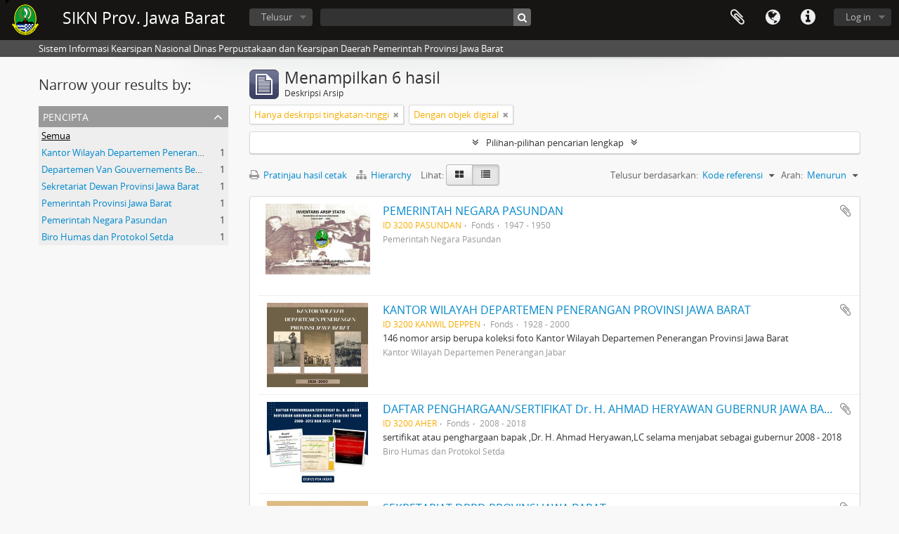

--- FILE ---
content_type: text/html; charset=utf-8
request_url: https://sikn.jabarprov.go.id/index.php/informationobject/browse?view=table&sort=referenceCode&sortDir=desc&onlyMedia=1
body_size: 8737
content:
<!DOCTYPE html>
<html lang="id" dir="ltr">
  <head>
        <meta http-equiv="Content-Type" content="text/html; charset=utf-8" />
<meta http-equiv="X-Ua-Compatible" content="IE=edge,chrome=1" />
    <meta name="title" content="SIKN Prov. Jawa Barat" />
<meta name="description" content="Sistem Informasi Kearsipan Nasional Dinas Perpustakaan dan Kearsipan Daerah Pemerintah Provinsi Jawa Barat" />
<meta name="viewport" content="initial-scale=1.0, user-scalable=no" />
    <title>SIKN Prov. Jawa Barat</title>
    <link rel="shortcut icon" href="/favicon.ico"/>
    <link href="/vendor/jquery-ui/jquery-ui.min.css" media="screen" rel="stylesheet" type="text/css" />
<link media="all" href="/plugins/arDominionPlugin/css/main.css" rel="stylesheet" type="text/css" />
            <script src="/vendor/jquery.js" type="text/javascript"></script>
<script src="/plugins/sfDrupalPlugin/vendor/drupal/misc/drupal.js" type="text/javascript"></script>
<script src="/vendor/yui/yahoo-dom-event/yahoo-dom-event.js" type="text/javascript"></script>
<script src="/vendor/yui/element/element-min.js" type="text/javascript"></script>
<script src="/vendor/yui/button/button-min.js" type="text/javascript"></script>
<script src="/vendor/modernizr.js" type="text/javascript"></script>
<script src="/vendor/jquery-ui/jquery-ui.min.js" type="text/javascript"></script>
<script src="/vendor/jquery.expander.js" type="text/javascript"></script>
<script src="/vendor/jquery.masonry.js" type="text/javascript"></script>
<script src="/vendor/jquery.imagesloaded.js" type="text/javascript"></script>
<script src="/vendor/bootstrap/js/bootstrap.js" type="text/javascript"></script>
<script src="/vendor/URI.js" type="text/javascript"></script>
<script src="/vendor/meetselva/attrchange.js" type="text/javascript"></script>
<script src="/js/qubit.js" type="text/javascript"></script>
<script src="/js/treeView.js" type="text/javascript"></script>
<script src="/js/clipboard.js" type="text/javascript"></script>
<script src="/vendor/yui/connection/connection-min.js" type="text/javascript"></script>
<script src="/vendor/yui/datasource/datasource-min.js" type="text/javascript"></script>
<script src="/vendor/yui/autocomplete/autocomplete-min.js" type="text/javascript"></script>
<script src="/js/autocomplete.js" type="text/javascript"></script>
<script src="/js/dominion.js" type="text/javascript"></script>
  <script type="text/javascript">
//<![CDATA[
jQuery.extend(Qubit, {"relativeUrlRoot":""});
//]]>
</script></head>
  <body class="yui-skin-sam informationobject browse">

    
    


<header id="top-bar">

      <a id="logo" rel="home" href="/index.php/" title=""><img alt="AtoM" src="/images/logo.png" /></a>  
      <h1 id="site-name">
      <a rel="home" title="Beranda" href="/index.php/"><span>SIKN Prov. Jawa Barat</span></a>    </h1>
  
  <nav>

    
  <div id="user-menu">
    <button class="top-item top-dropdown" data-toggle="dropdown" data-target="#"
      aria-expanded="false">
        Log in    </button>

    <div class="top-dropdown-container">

      <div class="top-dropdown-arrow">
        <div class="arrow"></div>
      </div>

      <div class="top-dropdown-header">
        <h2>Telah memiliki akun?</h2>
      </div>

      <div class="top-dropdown-body">

        <form action="/index.php/user/login" method="post">
          <input type="hidden" name="next" value="https://sikn.jabarprov.go.id/index.php/informationobject/browse?view=table&amp;sort=referenceCode&amp;sortDir=desc&amp;onlyMedia=1" id="next" />
          <div class="form-item form-item-email">
  <label for="email">Email <span class="form-required" title="This field is required.">*</span></label>
  <input type="text" name="email" id="email" />
  
</div>

          <div class="form-item form-item-password">
  <label for="password">Kata kunci <span class="form-required" title="This field is required.">*</span></label>
  <input type="password" name="password" autocomplete="off" id="password" />
  
</div>

          <button type="submit">Log in</button>

        </form>

      </div>

      <div class="top-dropdown-bottom"></div>

    </div>
  </div>


    <div id="quick-links-menu" data-toggle="tooltip" data-title="Tautan cepat">

  <button class="top-item" data-toggle="dropdown" data-target="#" aria-expanded="false">Tautan cepat</button>

  <div class="top-dropdown-container">

    <div class="top-dropdown-arrow">
      <div class="arrow"></div>
    </div>

    <div class="top-dropdown-header">
      <h2>Tautan cepat</h2>
    </div>

    <div class="top-dropdown-body">
      <ul>
                              <li><a href="/index.php/" title="Beranda">Beranda</a></li>
                                        <li><a href="/index.php/about" title="Tentang Kami">Tentang Kami</a></li>
                                        <li><a href="http://docs.accesstomemory.org/" title="Bantuan">Bantuan</a></li>
                                                                                              <li><a href="/index.php/privacy" title="Privacy Policy">Privacy Policy</a></li>
                        </ul>
    </div>

    <div class="top-dropdown-bottom"></div>

  </div>

</div>

          <div id="language-menu" data-toggle="tooltip" data-title="Bahasa">

  <button class="top-item" data-toggle="dropdown" data-target="#" aria-expanded="false">Bahasa</button>

  <div class="top-dropdown-container">

    <div class="top-dropdown-arrow">
      <div class="arrow"></div>
    </div>

    <div class="top-dropdown-header">
      <h2>Bahasa</h2>
    </div>

    <div class="top-dropdown-body">
      <ul>
                  <li>
            <a href="/index.php/informationobject/browse?sf_culture=en&amp;view=table&amp;sort=referenceCode&amp;sortDir=desc&amp;onlyMedia=1" title="English">English</a>          </li>
                  <li class="active">
            <a href="/index.php/informationobject/browse?sf_culture=id&amp;view=table&amp;sort=referenceCode&amp;sortDir=desc&amp;onlyMedia=1" title="Bahasa Indonesia">Bahasa Indonesia</a>          </li>
              </ul>
    </div>

    <div class="top-dropdown-bottom"></div>

  </div>

</div>
    
    <div id="clipboard-menu" data-toggle="tooltip" data-title="Clipboard" data-clipboard-status-url="/index.php/user/clipboardStatus" data-alert-message="Note: clipboard items unclipped in this page will be removed from the clipboard when the page is refreshed. You can re-select them now, or reload the page to remove them completely. Using the sort or print preview buttons will also cause a page reload - so anything currently deselected will be lost!">

  <button class="top-item" data-toggle="dropdown" data-target="#" aria-expanded="false">
    Clipboard  </button>

  <div class="top-dropdown-container">

    <div class="top-dropdown-arrow">
      <div class="arrow"></div>
    </div>

    <div class="top-dropdown-header">
      <h2>Clipboard</h2>
      <span id="count-block" data-information-object-label="Deskripsi Arsip" data-actor-object-label="Pencipta Arsip" data-repository-object-label="Pengelola Arsip"></span>
    </div>

    <div class="top-dropdown-body">
      <ul>
        <li class="leaf" id="node_clearClipboard"><a href="/index.php/user/clipboardClear" title="Bersihkan Pilihan">Bersihkan Pilihan</a></li><li class="leaf" id="node_goToClipboard"><a href="/index.php/user/clipboard" title="Kembali ke clipboard">Kembali ke clipboard</a></li><li class="leaf" id="node_loadClipboard"><a href="/index.php/user/clipboardLoad" title="Load clipboard">Load clipboard</a></li><li class="leaf" id="node_saveClipboard"><a href="/index.php/user/clipboardSave" title="Save clipboard">Save clipboard</a></li>      </ul>
    </div>

    <div class="top-dropdown-bottom"></div>

  </div>

</div>

    
  </nav>

  <div id="search-bar">

    <div id="browse-menu">

  <button class="top-item top-dropdown" data-toggle="dropdown" data-target="#" aria-expanded="false">Telusur</button>

  <div class="top-dropdown-container top-dropdown-container-right">

    <div class="top-dropdown-arrow">
      <div class="arrow"></div>
    </div>

    <div class="top-dropdown-header">
      <h2>Telusur</h2>
    </div>

    <div class="top-dropdown-body">
      <ul>
        <li class="active leaf" id="node_browseInformationObjects"><a href="/index.php/informationobject/browse" title="Deskripsi Arsip">Deskripsi Arsip</a></li><li class="leaf" id="node_browseActors"><a href="/index.php/actor/browse" title="Pencipta Arsip">Pencipta Arsip</a></li><li class="leaf" id="node_browseRepositories"><a href="/index.php/repository/browse" title="Pengelola Arsip">Pengelola Arsip</a></li><li class="leaf" id="node_browseFunctions"><a href="/index.php/function/browse" title="Fungsi">Fungsi</a></li><li class="leaf" id="node_browseSubjects"><a href="/index.php/taxonomy/index/id/35" title="Subjek">Subjek</a></li><li class="leaf" id="node_browsePlaces"><a href="/index.php/taxonomy/index/id/42" title="Tempat">Tempat</a></li><li class="leaf" id="node_browseDigitalObjects"><a href="/index.php/informationobject/browse?view=card&amp;onlyMedia=1&amp;topLod=0" title="Objek Digital">Objek Digital</a></li>      </ul>
    </div>

    <div class="top-dropdown-bottom"></div>

  </div>

</div>

    <div id="search-form-wrapper" role="search">

  <h2>Pencarian</h2>

  <form action="/index.php/informationobject/browse" data-autocomplete="/index.php/search/autocomplete" autocomplete="off">

    <input type="hidden" name="topLod" value="0"/>
    <input type="hidden" name="sort" value="relevance"/>

          <input type="text" name="query" value="" placeholder=""/>
    
    <button><span>Pencarian</span></button>

    <div id="search-realm" class="search-popover">

      
        <div>
          <label>
                          <input name="repos" type="radio" value checked="checked" data-placeholder="Pencarian">
                        Pencarian menyeluruh          </label>
        </div>

        
        
      
      <div class="search-realm-advanced">
        <a href="/index.php/informationobject/browse?showAdvanced=1&topLod=0">
          Pencarian lengkap&nbsp;&raquo;
        </a>
      </div>

    </div>

  </form>

</div>

  </div>

  
</header>

  <div id="site-slogan">
    <div class="container">
      <div class="row">
        <div class="span12">
          <span>Sistem Informasi Kearsipan Nasional Dinas Perpustakaan dan Kearsipan Daerah Pemerintah Provinsi Jawa Barat</span>
        </div>
      </div>
    </div>
  </div>

    
    <div id="wrapper" class="container" role="main">

      
        
      <div class="row">

        <div class="span3">

          <div id="sidebar">

            
    <section id="facets">

      <div class="visible-phone facets-header">
        <a class="x-btn btn-wide">
          <i class="fa fa-filter"></i>
          Filter        </a>
      </div>

      <div class="content">

        
        <h2>Narrow your results by:</h2>

        
        
                          
        
<section class="facet ">
  <div class="facet-header">
    <h3><a href="#" aria-expanded="">Pencipta</a></h3>
  </div>

  <div class="facet-body" id="#facet-names">
    <ul>

      
              <li class="active">
          <a title="Semua" href="/index.php/informationobject/browse?view=table&amp;sort=referenceCode&amp;sortDir=desc&amp;onlyMedia=1">Semua</a>        </li>
      
              
        <li >
          <a title="Kantor Wilayah Departemen Penerangan Jabar" href="/index.php/informationobject/browse?creators=7590&amp;view=table&amp;sort=referenceCode&amp;sortDir=desc&amp;onlyMedia=1">Kantor Wilayah Departemen Penerangan Jabar<span>, 1 hasil</span></a>          <span class="facet-count" aria-hidden="true">1</span>
        </li>
              
        <li >
          <a title="Departemen Van Gouvernements Bedryven" href="/index.php/informationobject/browse?creators=7703&amp;view=table&amp;sort=referenceCode&amp;sortDir=desc&amp;onlyMedia=1">Departemen Van Gouvernements Bedryven<span>, 1 hasil</span></a>          <span class="facet-count" aria-hidden="true">1</span>
        </li>
              
        <li >
          <a title="Sekretariat Dewan Provinsi Jawa Barat" href="/index.php/informationobject/browse?creators=8508&amp;view=table&amp;sort=referenceCode&amp;sortDir=desc&amp;onlyMedia=1">Sekretariat Dewan Provinsi Jawa Barat<span>, 1 hasil</span></a>          <span class="facet-count" aria-hidden="true">1</span>
        </li>
              
        <li >
          <a title="Pemerintah Provinsi Jawa Barat" href="/index.php/informationobject/browse?creators=13165&amp;view=table&amp;sort=referenceCode&amp;sortDir=desc&amp;onlyMedia=1">Pemerintah Provinsi Jawa Barat<span>, 1 hasil</span></a>          <span class="facet-count" aria-hidden="true">1</span>
        </li>
              
        <li >
          <a title="Pemerintah Negara Pasundan" href="/index.php/informationobject/browse?creators=14884&amp;view=table&amp;sort=referenceCode&amp;sortDir=desc&amp;onlyMedia=1">Pemerintah Negara Pasundan<span>, 1 hasil</span></a>          <span class="facet-count" aria-hidden="true">1</span>
        </li>
              
        <li >
          <a title="Biro Humas dan Protokol Setda" href="/index.php/informationobject/browse?creators=18494&amp;view=table&amp;sort=referenceCode&amp;sortDir=desc&amp;onlyMedia=1">Biro Humas dan Protokol Setda<span>, 1 hasil</span></a>          <span class="facet-count" aria-hidden="true">1</span>
        </li>
      
    </ul>
  </div>
</section>

        
        
        
        
        
        
      </div>

    </section>

  
          </div>

        </div>

        <div class="span9">

          <div id="main-column">

              
  <div class="multiline-header">
    <img alt="" src="/images/icons-large/icon-archival.png" />    <h1 aria-describedby="results-label">
              Menampilkan 6 hasil          </h1>
    <span class="sub" id="results-label">Deskripsi Arsip</span>
  </div>

            
  <section class="header-options">

          <span class="search-filter">
        Hanya deskripsi tingkatan-tinggi                        <a href="/index.php/informationobject/browse?view=table&sort=referenceCode&sortDir=desc&onlyMedia=1&topLod=0" class="remove-filter"><i class="fa fa-times"></i></a>
      </span>
    
                          <span class="search-filter">
      Dengan objek digital    <a href="/index.php/informationobject/browse?view=table&sort=referenceCode&sortDir=desc" class="remove-filter"><i class="fa fa-times"></i></a>
</span>
        
  </section>


            
  <section class="advanced-search-section">

  <a href="#" class="advanced-search-toggle " aria-expanded="false">Pilihan-pilihan pencarian lengkap</a>

  <div class="advanced-search animateNicely" style="display: none;">

    <form name="advanced-search-form" method="get" action="/index.php/informationobject/browse">
              <input type="hidden" name="view" value="table"/>
              <input type="hidden" name="sort" value="referenceCode"/>
      
      <p>Cari hasil dengan:</p>

      <div class="criteria">

        
          
        
        
        <div class="criterion">

          <select class="boolean" name="so0">
            <option value="and">dan</option>
            <option value="or">atau</option>
            <option value="not">tidak</option>
          </select>

          <input class="query" type="text" placeholder="Pencarian" name="sq0"/>

          <span>dalam</span>

          <select class="field" name="sf0">
            <option value="">Sembarang Field</option>
            <option value="title">Judul</option>
                          <option value="archivalHistory">Nilai Sejarah Arsip</option>
                        <option value="scopeAndContent">Cakupan dan isi</option>
            <option value="extentAndMedium">Ukuran dan Media</option>
            <option value="subject">Akses Poin Subjek</option>
            <option value="name">Nama Akses Poin</option>
            <option value="place">Tempat akses poin</option>
            <option value="genre">Akses poin genre</option>
            <option value="identifier">Kode unik</option>
            <option value="referenceCode">Kode referensi</option>
            <option value="digitalObjectTranscript">Teks objek digital</option>
            <option value="findingAidTranscript">Teks sarana temu balik</option>
            <option value="creator">Pencipta</option>
            <option value="allExceptFindingAidTranscript">Semua kolom kecuali teks sarana temu balik</option>
          </select>

          <a href="#" class="delete-criterion"><i class="fa fa-times"></i></a>

        </div>

        <div class="add-new-criteria">
          <div class="btn-group">
            <a class="btn dropdown-toggle" data-toggle="dropdown" href="#">
              Tambahkan kriteria baru<span class="caret"></span>
            </a>
            <ul class="dropdown-menu">
              <li><a href="#" id="add-criterion-and">Dan</a></li>
              <li><a href="#" id="add-criterion-or">Atau</a></li>
              <li><a href="#" id="add-criterion-not">Tidak</a></li>
            </ul>
          </div>
        </div>

      </div>

      <p>Batasi pencarian pada:</p>

      <div class="criteria">

                  <div class="filter-row">
            <div class="filter">
              <div class="form-item form-item-repos">
  <label for="repos">Repositori</label>
  <select name="repos" id="repos">
<option value="" selected="selected"></option>
<option value="7824">ANRI</option>
<option value="28226">DAFTAR ARSIP KARTOGRAFI DINAS PERMUKIMAN DAN PERUMAHAN PROVINSI JAWA BARAT</option>
<option value="14821">Dinas Arsip dan Perpustakaan Kab Sukabumi</option>
<option value="28225">DINAS PERMUKIMAN DAN PERUMAHAN PROVINSI JAWA BARAT</option>
<option value="716">Dispusipda Jawa Barat</option>
<option value="23673">Dispusipda Jawa Barat</option>
<option value="25468">Dispusipda Jawa Barat</option>
<option value="36056">Dispusipda Jawa Barat</option>
<option value="38494">Dispusipda Jawa Barat</option>
<option value="40028">Dispusipda Jawa Barat</option>
<option value="40140">Dispusipda Jawa Barat</option>
<option value="40906">Dispusipda Jawa Barat</option>
</select>
  
</div>
            </div>
          </div>
        
        <div class="filter-row">
          <div class="filter">
            <label for="collection">Deskripsi tingkatan-atas</label>            <select name="collection" class="form-autocomplete" id="collection">

</select>            <input class="list" type="hidden" value="/index.php/informationobject/autocomplete?parent=1&filterDrafts=1"/>
          </div>
        </div>

      </div>

      <p>Hasil filter berdasarkan:</p>

      <div class="criteria">

        <div class="filter-row triple">

          <div class="filter-left">
            <div class="form-item form-item-levels">
  <label for="levels">Level Deskripsi</label>
  <select name="levels" id="levels">
<option value="" selected="selected"></option>
<option value="284">Bagian</option>
<option value="7835">Berkas</option>
<option value="732">File</option>
<option value="986">Fonds</option>
<option value="442">Item</option>
<option value="726">Series</option>
<option value="989">Subfonds</option>
<option value="1002">Subseries</option>
</select>
  
</div>
          </div>

          <div class="filter-center">
            <div class="form-item form-item-onlyMedia">
  <label for="onlyMedia">Tersedia Objek Digital</label>
  <select name="onlyMedia" id="onlyMedia">
<option value=""></option>
<option value="1" selected="selected">Ya</option>
<option value="0">Tidak</option>
</select>
  
</div>
          </div>

          <div class="filter-right">
            <div class="form-item form-item-findingAidStatus">
  <label for="findingAidStatus">Sarana temu balik</label>
  <select name="findingAidStatus" id="findingAidStatus">
<option value="" selected="selected"></option>
<option value="yes">Ya</option>
<option value="no">Tidak</option>
<option value="generated">Dibuat</option>
<option value="uploaded">Terupload</option>
</select>
  
</div>
          </div>

        </div>

                
                  <div class="filter-row">

                          <div class="filter-left">
                <div class="form-item form-item-copyrightStatus">
  <label for="copyrightStatus">Status Hak Cipta</label>
  <select name="copyrightStatus" id="copyrightStatus">
<option value="" selected="selected"></option>
<option value="335">Kewenangan Hak Cipta</option>
<option value="336">Public domain</option>
<option value="337">Tidak diketahui</option>
</select>
  
</div>
              </div>
            
                          <div class="filter-right">
                <div class="form-item form-item-materialType">
  <label for="materialType">Untuk bahan umum</label>
  <select name="materialType" id="materialType">
<option value="" selected="selected"></option>
<option value="267">Arsip surat menyurat</option>
<option value="270">Arsip Teks</option>
<option value="261">Gambar Teknik</option>
<option value="269">Gambar Teknik</option>
<option value="263">Graphic material</option>
<option value="262">Materi Peta</option>
<option value="264">Moving images</option>
<option value="265">Multiple media</option>
<option value="266">Object</option>
<option value="268">Rekaman Suara</option>
</select>
  
</div>
              </div>
            
          </div>
        
        <div class="filter-row">

          <div class="lod-filter">
            <label>
              <input type="radio" name="topLod" value="1" checked>
              Deskripsi tingkatan-atas            </label>
            <label>
              <input type="radio" name="topLod" value="0" >
              Semua deskripsi            </label>
          </div>

        </div>

      </div>

      <p>Filter berdasarkan tanggal lingkup:</p>

      <div class="criteria">

        <div class="filter-row">

          <div class="start-date">
            <div class="form-item form-item-startDate">
  <label for="startDate">Awal</label>
  <input placeholder="YYYY-MM-DD" type="text" name="startDate" id="startDate" />
  
</div>
          </div>

          <div class="end-date">
            <div class="form-item form-item-endDate">
  <label for="endDate">Akhir</label>
  <input placeholder="YYYY-MM-DD" type="text" name="endDate" id="endDate" />
  
</div>
          </div>

          <div class="date-type">
            <label>
              <input type="radio" name="rangeType" value="inclusive" checked>
              Tumpang tindih            </label>
            <label>
              <input type="radio" name="rangeType" value="exact" >
              Tepat            </label>
          </div>

          <a href="#" class="date-range-help-icon" aria-expanded="false"><i class="fa fa-question-circle"></i></a>

        </div>

        <div class="alert alert-info date-range-help animateNicely">
          Use these options to specify how the date range returns results. "Exact" means that the start and end dates of descriptions returned must fall entirely within the date range entered. "Overlapping" means that any description whose start or end dates touch or overlap the target date range will be returned.        </div>

      </div>

      <section class="actions">
        <input type="submit" class="c-btn c-btn-submit" value="Pencarian"/>
        <input type="button" class="reset c-btn c-btn-delete" value="Reset"/>
      </section>

    </form>

  </div>

</section>

  
    <section class="browse-options">
      <a  href="/index.php/informationobject/browse?view=table&sort=referenceCode&sortDir=desc&onlyMedia=1&media=print">
  <i class="fa fa-print"></i>
  Pratinjau hasil cetak</a>

              <a href="/index.php/browse/hierarchy">
          <i class="fa fa-sitemap"></i>
          Hierarchy
        </a>
      
      
      <span>
        <span class="view-header-label">Lihat:</span>

<div class="btn-group">
  <a class="btn fa fa-th-large " href="/index.php/informationobject/browse?view=card&amp;sort=referenceCode&amp;sortDir=desc&amp;onlyMedia=1" title=" "> </a>
  <a class="btn fa fa-list active" href="/index.php/informationobject/browse?view=table&amp;sort=referenceCode&amp;sortDir=desc&amp;onlyMedia=1" title=" "> </a></div>
      </span>

      <div class="pickers">
        <div id="sort-header">
  <div class="sort-options">

    <label>Telusur berdasarkan:</label>

    <div class="dropdown">

      <div class="dropdown-selected">
                                  <span>Kode referensi</span>
                  
      </div>

      <ul class="dropdown-options">

        <span class="pointer"></span>

                  <li>
                        <a href="/index.php/informationobject/browse?sort=lastUpdated&view=table&sortDir=desc&onlyMedia=1" data-order="lastUpdated">
              <span>Tanggal pengubahan</span>
            </a>
          </li>
                  <li>
                        <a href="/index.php/informationobject/browse?sort=alphabetic&view=table&sortDir=desc&onlyMedia=1" data-order="alphabetic">
              <span>Judul</span>
            </a>
          </li>
                  <li>
                        <a href="/index.php/informationobject/browse?sort=relevance&view=table&sortDir=desc&onlyMedia=1" data-order="relevance">
              <span>Relevansi</span>
            </a>
          </li>
                  <li>
                        <a href="/index.php/informationobject/browse?sort=identifier&view=table&sortDir=desc&onlyMedia=1" data-order="identifier">
              <span>Kode unik</span>
            </a>
          </li>
                  <li>
                        <a href="/index.php/informationobject/browse?sort=startDate&view=table&sortDir=desc&onlyMedia=1" data-order="startDate">
              <span>Tanggal Awal</span>
            </a>
          </li>
                  <li>
                        <a href="/index.php/informationobject/browse?sort=endDate&view=table&sortDir=desc&onlyMedia=1" data-order="endDate">
              <span>Tanggal Akhir</span>
            </a>
          </li>
              </ul>
    </div>
  </div>
</div>

<div id="sort-header">
  <div class="sort-options">

    <label>Arah:</label>

    <div class="dropdown">

      <div class="dropdown-selected">
                                  <span>Menurun</span>
                  
      </div>

      <ul class="dropdown-options">

        <span class="pointer"></span>

                  <li>
                        <a href="/index.php/informationobject/browse?sortDir=asc&view=table&sort=referenceCode&onlyMedia=1" data-order="asc">
              <span>Menaik</span>
            </a>
          </li>
              </ul>
    </div>
  </div>
</div>
      </div>
    </section>

    <div id="content" class="browse-content">
      
                    
  <article class="search-result has-preview">

      <div class="search-result-preview">
      <a href="/index.php/pemerintah-negara-pasundan">
        <div class="preview-container">
                      <img alt="PEMERINTAH NEGARA PASUNDAN" src="/uploads/r/dispusipda-jawa-barat/8/0/0/8008ed1ccaef6b0bf0ef38a19d83d36e3d2ae7c88d1f682619124969d75e13ea/cover_142.jpg" />                  </div>
      </a>
    </div>
  
  <div class="search-result-description">

    <p class="title"><a href="/index.php/pemerintah-negara-pasundan" title="PEMERINTAH NEGARA PASUNDAN">PEMERINTAH NEGARA PASUNDAN</a></p>

    <button class="clipboard"
  data-clipboard-url="/index.php/user/clipboardToggleSlug"
  data-clipboard-slug="pemerintah-negara-pasundan"
  data-toggle="tooltip"  data-title="Tambahkan ke clipboard"
  data-alt-title="Hilangkan dari clipboard">
  Tambahkan ke clipboard</button>

    <ul class="result-details">

                <li class="reference-code">ID 3200 PASUNDAN</li>
      
              <li class="level-description">Fonds</li>
      
                                <li class="dates">1947 - 1950</li>
              
                </ul>

          <div class="scope-and-content"></div>
    
          <p class="creation-details">Pemerintah Negara Pasundan</p>
    
  </div>

</article>
      
  <article class="search-result has-preview">

      <div class="search-result-preview">
      <a href="/index.php/kantor-wilayah-departemen-penerangan-provinsi-jawa-barat-2">
        <div class="preview-container">
                      <img alt="KANTOR WILAYAH DEPARTEMEN PENERANGAN PROVINSI JAWA BARAT" src="/uploads/r/dispusipda-jawa-barat/a/3/8/a386c6da801a7c8ba4db875167ec9981db6afac3ccf83afba55ff67abcb6f0e9/KOLASE_FOTO__1__142.jpg" />                  </div>
      </a>
    </div>
  
  <div class="search-result-description">

    <p class="title"><a href="/index.php/kantor-wilayah-departemen-penerangan-provinsi-jawa-barat-2" title="KANTOR WILAYAH DEPARTEMEN PENERANGAN PROVINSI JAWA BARAT">KANTOR WILAYAH DEPARTEMEN PENERANGAN PROVINSI JAWA BARAT</a></p>

    <button class="clipboard"
  data-clipboard-url="/index.php/user/clipboardToggleSlug"
  data-clipboard-slug="kantor-wilayah-departemen-penerangan-provinsi-jawa-barat-2"
  data-toggle="tooltip"  data-title="Tambahkan ke clipboard"
  data-alt-title="Hilangkan dari clipboard">
  Tambahkan ke clipboard</button>

    <ul class="result-details">

                <li class="reference-code">ID 3200 KANWIL DEPPEN</li>
      
              <li class="level-description">Fonds</li>
      
                                <li class="dates">1928 - 2000</li>
              
                </ul>

          <div class="scope-and-content"><p>146 nomor arsip berupa koleksi foto Kantor Wilayah Departemen Penerangan Provinsi Jawa Barat</p></div>
    
          <p class="creation-details">Kantor Wilayah Departemen Penerangan Jabar</p>
    
  </div>

</article>
      
  <article class="search-result has-preview">

      <div class="search-result-preview">
      <a href="/index.php/daftar-penghargaan-sertifikat-dr-h-ahmad-heryawan-gubernur-jawa-barat-periode-tahun-2008-2013-dan-2013-2018">
        <div class="preview-container">
                      <img alt="DAFTAR PENGHARGAAN/SERTIFIKAT Dr. H. AHMAD HERYAWAN GUBERNUR JAWA BARAT PERIODE TAHUN 2008- 2013 ..." src="/uploads/r/dispusipda-jawa-barat/9/b/a/9babe0be379cc8186841aa55892266ff224cdc5826a8d70c24942989f8022eae/KOLASE_FOTO__3__142.jpg" />                  </div>
      </a>
    </div>
  
  <div class="search-result-description">

    <p class="title"><a href="/index.php/daftar-penghargaan-sertifikat-dr-h-ahmad-heryawan-gubernur-jawa-barat-periode-tahun-2008-2013-dan-2013-2018" title="DAFTAR PENGHARGAAN/SERTIFIKAT Dr. H. AHMAD HERYAWAN GUBERNUR JAWA BARAT PERIODE TAHUN 2008- 2013 DAN 2013- 2018">DAFTAR PENGHARGAAN/SERTIFIKAT Dr. H. AHMAD HERYAWAN GUBERNUR JAWA BARAT PERIODE TAHUN 2008- 2013 DAN 2013- 2018</a></p>

    <button class="clipboard"
  data-clipboard-url="/index.php/user/clipboardToggleSlug"
  data-clipboard-slug="daftar-penghargaan-sertifikat-dr-h-ahmad-heryawan-gubernur-jawa-barat-periode-tahun-2008-2013-dan-2013-2018"
  data-toggle="tooltip"  data-title="Tambahkan ke clipboard"
  data-alt-title="Hilangkan dari clipboard">
  Tambahkan ke clipboard</button>

    <ul class="result-details">

                <li class="reference-code">ID 3200 AHER</li>
      
              <li class="level-description">Fonds</li>
      
                                <li class="dates">2008 - 2018</li>
              
                </ul>

          <div class="scope-and-content"><p>sertifikat atau penghargaan bapak ,Dr. H. Ahmad Heryawan,LC selama menjabat sebagai gubernur 2008 - 2018</p></div>
    
          <p class="creation-details">Biro Humas dan Protokol Setda</p>
    
  </div>

</article>
      
  <article class="search-result has-preview">

      <div class="search-result-preview">
      <a href="/index.php/sekretariat-dewan-provinsi-jawa-barat-2">
        <div class="preview-container">
                      <img alt="SEKRETARIAT DPRD PROVINSI JAWA BARAT" src="/uploads/r/dispusipda-jawa-barat/2/8/1/281c8e6e275fab835f6ad2f60a891db78a583357161532e5e79f9c5a94fc9f4b/KOLASE_FOTO_142.jpg" />                  </div>
      </a>
    </div>
  
  <div class="search-result-description">

    <p class="title"><a href="/index.php/sekretariat-dewan-provinsi-jawa-barat-2" title="SEKRETARIAT DPRD PROVINSI JAWA BARAT">SEKRETARIAT DPRD PROVINSI JAWA BARAT</a></p>

    <button class="clipboard"
  data-clipboard-url="/index.php/user/clipboardToggleSlug"
  data-clipboard-slug="sekretariat-dewan-provinsi-jawa-barat-2"
  data-toggle="tooltip"  data-title="Tambahkan ke clipboard"
  data-alt-title="Hilangkan dari clipboard">
  Tambahkan ke clipboard</button>

    <ul class="result-details">

                <li class="reference-code">ID 3200 38</li>
      
              <li class="level-description">Fonds</li>
      
                                <li class="dates">1977 - 1998</li>
              
                </ul>

          <div class="scope-and-content"><p>Merupakan kumpulan foto kegiatan di Sekretariat Dewan Provinsi Jawa Barat dari tahun 1977 sampai dengan 1998</p></div>
    
          <p class="creation-details">Sekretariat Dewan Provinsi Jawa Barat</p>
    
  </div>

</article>
      
  <article class="search-result has-preview">

      <div class="search-result-preview">
      <a href="/index.php/arsip-kearsitekturan-gedung-sate-departement-van-gouvernements-bedryven-v2">
        <div class="preview-container">
                      <img alt="Arsip Kearsitekturan Gedung Sate Departement Van Gouvernements Bedryven" src="/uploads/r/dispusipda-jawa-barat/2/e/0/2e0820de020c56543e5adadf297d7f2204dabbe0ae30fc1b952d1cf4835ebb74/Fond_Arsitektur_142.jpg" />                  </div>
      </a>
    </div>
  
  <div class="search-result-description">

    <p class="title"><a href="/index.php/arsip-kearsitekturan-gedung-sate-departement-van-gouvernements-bedryven-v2" title="Arsip Kearsitekturan Gedung Sate Departement Van Gouvernements Bedryven">Arsip Kearsitekturan Gedung Sate Departement Van Gouvernements Bedryven</a></p>

    <button class="clipboard"
  data-clipboard-url="/index.php/user/clipboardToggleSlug"
  data-clipboard-slug="arsip-kearsitekturan-gedung-sate-departement-van-gouvernements-bedryven-v2"
  data-toggle="tooltip"  data-title="Tambahkan ke clipboard"
  data-alt-title="Hilangkan dari clipboard">
  Tambahkan ke clipboard</button>

    <ul class="result-details">

                <li class="reference-code">ID 3200 36</li>
      
              <li class="level-description">Fonds</li>
      
                                <li class="dates">1922</li>
              
                </ul>

          <div class="scope-and-content"><p>51 Media Kertas Blue Print Arsitektur Gedung Sate Pada Tahun 1922</p></div>
    
          <p class="creation-details">Departemen Van Gouvernements Bedryven</p>
    
  </div>

</article>
      
  <article class="search-result has-preview">

      <div class="search-result-preview">
      <a href="/index.php/arsip-thematik-ugg-ciletuh-palabuhan-ratu">
        <div class="preview-container">
                      <img alt="ARSIP THEMATIK UGG CILETUH PALABUHAN RATU" src="/uploads/r/dispusipda-jawa-barat/3/0/6/306fe0caf17a48f296970e9bfff49260fcb7150c702ae9b13e6a6f99c4747d34/37_142.jpg" />                  </div>
      </a>
    </div>
  
  <div class="search-result-description">

    <p class="title"><a href="/index.php/arsip-thematik-ugg-ciletuh-palabuhan-ratu" title="ARSIP THEMATIK UGG CILETUH PALABUHAN RATU">ARSIP THEMATIK UGG CILETUH PALABUHAN RATU</a></p>

    <button class="clipboard"
  data-clipboard-url="/index.php/user/clipboardToggleSlug"
  data-clipboard-slug="arsip-thematik-ugg-ciletuh-palabuhan-ratu"
  data-toggle="tooltip"  data-title="Tambahkan ke clipboard"
  data-alt-title="Hilangkan dari clipboard">
  Tambahkan ke clipboard</button>

    <ul class="result-details">

                <li class="reference-code">ID 3200 2022</li>
      
              <li class="level-description">Fonds</li>
      
                                <li class="dates">1992 - 2021</li>
              
                </ul>

          <div class="scope-and-content"><p>Berdasarkan Undang-Undang Nomor 43 Tahun 2009 tentang Kearsipan, Dinas Perpustakaan dan Kearsipan Daerah Provinsi Jawa Barat secara periodik melakukan pengolahan arsip agar disajikan kepada masyarakat pengguna arsip. Salah satu hasil pengolahan arsip yang telah diselesaikan pada Tahun Anggaran 2022 adalah Daftar Arsip Statis Media baru UGG Geopark Ciletuh Palabuhanratu Kabupaten Sukabumi. Substansi arsip yang terdapat dalam daftar ini adalah arsip berkaitan dengan UGG Geopark Ciletuh.</p></div>
    
          <p class="creation-details">Pemerintah Provinsi Jawa Barat</p>
    
  </div>

</article>
            </div>

  

                  
          </div>

        </div>

      </div>

    </div>

    
    <footer>

  
  
  <div id="print-date">
    Dicetak: 2026-02-01  </div>

</footer>


  </body>
</html>
